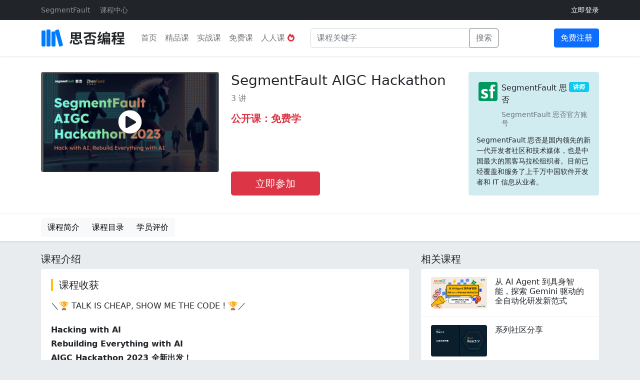

--- FILE ---
content_type: text/html; charset=UTF-8
request_url: https://ke.segmentfault.com/course/1650000043666346
body_size: 8393
content:
<!DOCTYPE HTML>
<html lang="zh-Hans">
<head>
    <meta charset="UTF-8">
    <meta name="viewport" content="width=device-width, initial-scale=1, maximum-scale=1, user-scalable=no">
    <meta name="referrer" content="no-referrer-when-downgrade"/>
    <title>SegmentFault AIGC Hackathon - 思否编程 - 学编程，来思否，升职加薪快人一步</title>
            <meta name="keywords"
              content="SegmentFault,思否大学,思否编程,编程学院,思否讲堂,IT精品课,IT实战课程,职业教育,知识付费,技术课程,技术培训,IT培训,在线学编程,IT在线教育,java课程,python课程,springboot课程,前端课程,php课程,vue课程,Vue.js课程,TypeScript课程">
    
            <meta name="description"
              content="思否编程是 SegmentFault 团队打造的面向IT领域的在线专业技能学习提升平台，致力于帮助学员更好的学会编程、提升技术认知、获得专业能力上的突破，实现升职加薪。我们联合一线互联网技术专家为学员提供高质量的前端,java,python,php,vue等在线技术实战精品课程,为开发者构建一所真正的在线技术实战大学。我们的讲师和学员遍布一线知名互联网公司,欢迎想能力提升的你一起前来学习!">
    
    <link rel="shortcut icon" href="https://edu-cdn.segmentfault.com/v-671877c0/images/favicon.ico">
    <link rel="apple-touch-icon" href="https://edu-cdn.segmentfault.com/v-671877c0/images/touch-icon.png">

    <meta content="#007BFF" name="msapplication-TileColor">
    <meta name="msapplication-square150x150logo" content="https://edu-cdn.segmentfault.com/v-671877c0/images/touch-icon.png">

    <link rel="stylesheet" href="https://edu-cdn.segmentfault.com/v-671877c0/css/fa.css">

            <link rel="stylesheet" href="https://edu-cdn.segmentfault.com/v-671877c0/css/detail.css">
    
    <!-- Global site tag (gtag.js) - Google Analytics -->
    <script async src="https://www.googletagmanager.com/gtag/js?id=UA-918487-16"></script>

        <link rel="stylesheet" href="https://edu-cdn.segmentfault.com/v-671877c0/css/plyr.css">
    
    <script>
        window.dataLayer = window.dataLayer || [];

        function gtag() {
            dataLayer.push(arguments);
        }

        gtag('js', new Date());
        gtag('config', 'UA-918487-16');
            </script>

        <script>
var _oa = [], OA_google = true;

function OA_script(src, cb) {
    var s = document.createElement('script'), m = document.getElementsByTagName('script')[0];
    
    if (cb) {
        s.onload = cb;
    }
    
    s.async = 1;
    s.defer = 1;
    s.src = src;
    m.parentNode.insertBefore(s, m);
}

function OA_show(name) {
    _oa.push(name);
    document.write('<div id="OA_holder_' + name + '"></div>');
}

OA_script('https://sponsor.segmentfault.com/spcjs.php?id=3&block=1&repu=0&v=605daa96');
</script>
</head>
<body>

    <div class="d-none d-lg-block top-banner text-center">
        <script type='text/javascript'>
            OA_show(30);
        </script>
    </div>

    <header class="shadow-sm">
        <div class="topbar bg-dark">
            <div class="container">
                <div class="row">
                    <div class="col-6 text-start homepage">
                        <ul class="list-inline">
                            <li class="list-inline-item me-3">
                                <a href="https://segmentfault.com">SegmentFault</a>
                            </li>
                            <li class="list-inline-item me-3">
                                <a href="/list?sort=hottest">课程中心</a>
                            </li>
                                                                                </ul>
                    </div>
                    <div class="col-6 text-end profile">
                                                    <a href="/user/login" class="text-white">立即登录</a>
                                                                    </div>
                </div>
            </div>
        </div>
        <nav class="navbar navbar-light navbar-expand-lg bg-white">
            <div class="container">
                                    <a class="navbar-brand me-4" href="/"><img src="https://edu-cdn.segmentfault.com/v-671877c0/images/logo.svg"></a>
                    <button class="navbar-toggler" type="button" data-bs-toggle="collapse" data-bs-target="#navbarNav"
                            aria-controls="navbarNav" aria-expanded="false" aria-label="展开菜单">
                        <span class="navbar-toggler-icon"></span>
                    </button>
                    <div class="collapse navbar-collapse" id="navbarNav">
                        <ul class="navbar-nav">
                                                                                        <li class="nav-item">
                                    <a class="nav-link "
                                       href="/">首页</a>
                                </li>
                                                            <li class="nav-item">
                                    <a class="nav-link "
                                       href="/edu">精品课</a>
                                </li>
                                                            <li class="nav-item">
                                    <a class="nav-link "
                                       href="/study">实战课</a>
                                </li>
                                                            <li class="nav-item">
                                    <a class="nav-link "
                                       href="/free">免费课</a>
                                </li>
                                                            <li class="nav-item">
                                    <a class="nav-link "
                                       href="/code">人人课 <i class="fas fa-fire-alt text-danger"></i></a>
                                </li>
                                                    </ul>
                        <form action="/list" class="d-flex flex-wrap align-items-center ms-4 mb-0 d-none d-lg-block me-auto" method="get">
                            <div class="input-group input-group">
                                <input type="text" name="keyword" size="32" class="form-control" placeholder="课程关键字"
                                       aria-label="课程关键字" value="" aria-describedby="button-addon2">
                                <button class="btn btn-outline-secondary input-group-text" type="submit">搜索</button>
                            </div>
                        </form>
                                                    <a href="/user/login?site=edu" class="btn btn-primary">免费注册</a>
                                            </div>
                

            </div>
        </nav>
            </header>

        <div class="topContent-wrap" data-scheduleId=1820000043666348>
            <div class='container'>
                

                <div class="row">
                    <div class="col-lg-4 img-wrap position-relative">
                        <img src="https://live-static.segmentfault.com/380/737/3807371164-643912972fb6c_render" class="card-img-top img-fluid rounded" alt="SegmentFault AIGC Hackathon">
                                                            <div class="position-absolute text-center preview-wrap ms-3 me-3" data-bs-toggle="modal" data-bs-target="#previewModal">
                                    <i class="fas fa-play-circle"></i>
                                </div>
                                                                                </div>

                        <div class="col-lg-5 live-info-wrap">
                            <div class="info-top">
                                <h3 class="card-title">
                                    <a href="/course/1650000043666346" class="text-reset hover-line">SegmentFault AIGC Hackathon</a>
                                </h3>
                                <div class="card-text meta text-muted">
                                                                            3
                                        讲                                                                        <span class="text-warning ms-2"></span>
                                                                    </div>
                                                                    <p class="card-text price mt-3">
                                                <strong class="text-danger">公开课：免费学</strong>
                                            
                                                                            </p>
                                                            </div>
                            <div class="card-text buy buy-wrap">
                                <button class="btn btn-lg btn-danger px-5 action-buy">立即参加</button>                            </div>
                        </div>

                        <div class="col-lg-3 card-wrap">
                            <div class="card border-0" id="nav-live-teacher">
                                                                                                            <div class="card-header">
                                            <div class="media">
                                                <a class="d-flex" target="_blank" href="/teacher/segmentfault">
                                                    <img src="https://avatar-static.segmentfault.com/569/558/569558099-1030000000094051_huge128" class="rounded"></a>
                                                    <div class="media-body align-self-center ms-2">
                                                        <span class="badge bg-info float-end">讲师</span>
                                                        <h6 class="mb-n1">
                                                            <a target="_blank" class="text-body hover-line" href="/teacher/segmentfault">SegmentFault 思否</a>
                                                        </h6>
                                                        <small class="text-secondary">SegmentFault 思否官方账号</small>
                                                    </div>
                                                </div>
                                            </div>
                                            <div class="card-body">
                                                <div class="text-area">
                                                    <p>SegmentFault 思否是国内领先的新一代开发者社区和技术媒体，也是中国最大的黑客马拉松组织者。目前已经覆盖和服务了上千万中国软件开发者和 IT 信息从业者。</p>
                                                </div>
                                            </div>
                                                                                                                </div>
                                </div>
                            </div>

                            <div class="test row" style="display: none">
                                <div class="col-lg-8">
                                    <div class="live-detail">
                                        <div class="card border-0 rounded live-info">
                                                                                        <img src="https://live-static.segmentfault.com/380/737/3807371164-643912972fb6c_render" class="card-img-top" alt="SegmentFault AIGC Hackathon">
                                                                                                <div class="card-body">
                                                    <h4 class="card-title">
                                                        <a href="/course/1650000043666346" class="text-reset">SegmentFault AIGC Hackathon</a>
                                                    </h4>
                                                    <p class="card-text meta text-muted mb-2">
                                                                                                                    3
                                                            讲                                                                                                                    &middot;
                                                            14
                                                            人学习
                                                                                                                #}
                                                        <span class="text-warning ms-2"></span>
                                                                                                            </p>
                                                                                                            <p class="card-text price mb-2">
                                                                    <strong class="text-danger">公开课：免费学</strong>
                                                                
                                                                                                                    </p>
                                                                                                        <p class="card-text buy my-3 buy-wrap">
                                                        <button class="btn btn-lg btn-danger action-buy">立即参加</button><button class="btn btn-lg btn-outline-secondary ms-3 action-chat">咨询
                                                            </button>                                                    </p>
                                                </div>
                                            </div>
                                        </div>

                                                                            </div>
                                </div>
                            </div>

                            
                        </div>

                        <div class="live-nav-wrap shadow-sm border-top" data-bs-toggle="affix">
                            <div class="container">
                                <div class="row">
                                    <div class="col-lg nav-wrap">
                                        <nav class="live-nav navbar fs-16 navbar-light bg-white fixed-top">
                                            <div class="btn-group" role="group">
                                                                                                                                                    <a href="#nav-live-intro" class="btn btn-light">课程简介</a>
                                                    <a href="#nav-section-list-title" class="btn btn-light">课程目录</a>
                                                    <a href="#nav-live-score" class="btn btn-light">学员评价</a>
                                                                                            </div>
                                        </nav>
                                                                                    <div class="price-info-wrap">
                                                <div class="label-price">
                                                            <strong class="text-danger">公开课：免费学</strong>
                                                        
                                                </div>
                                                <div class="btns-wrap btn-group">
                                                                                                            <button class="btn rounded btn-lg btn-danger action-buy">立即参加</button>
                                                    
                                                </div>
                                            </div>
                                                                            </div>
                                </div>
                            </div>
                        </div>
                        <div class="container pt-4">
                            <div class="row">
                                                                    <div class="col-lg-8 main">
                                                                                    <h3 id="nav-live-intro" class="h5 mt-4">课程介绍</h3>
                                            <div class="intro rounded bg-white p-s fmt">
                                                                                                    <h4 class="lesson-header">课程收获</h4>
                                                    <p>＼🏆 TALK IS CHEAP, SHOW ME THE CODE ! 🏆／</p><p><strong>Hacking with AI</strong>  <br><strong>Rebuilding Everything with AI</strong>  <br><strong>AIGC Hackathon 2023 全新出发！</strong></p><p>本届黑客马拉松由 SegmentFault 思否发起，真格基金联合主办。</p><p>我们鼓励开发者大开脑洞，结合日常生活中的痛点需求、兴趣爱好和专业方向，进行 Generative AI 应用的构建，例如：艺术品、音乐、漫画头像、求职简历生成器，智能客服机器人，AI Code Review 工具，基于 AI 的数据可视化平台，医疗图像分析应用等等 —— 以上这些场景联想由 ChatGPT 生成。当然，你也可以选择任何你感兴趣的方向。</p><p><strong>本届大赛共设有 2 条赛道：</strong></p><ul><li>北京的开发者可以选择线下参加 4 月 15 - 16 日（周六、周日）为期两天 32 小时的黑客马拉松。我们鼓励大家尽可能来到线下，与志同道合者并肩作战，与行业先锋面对面交流；</li><li>为了让更多好创意、好想法、好项目被大家看到，我们专门设置了线上赛道，不便来到线下的远程的开发者也可选择线上参赛。</li></ul><p>参赛者在规定时间内以小组为单位完成创意脑暴、产品设计、代码实现和 Demo 展示，大赛评审团将根据应用程序的创新性、技术难度、应用场景、用户体验和商业价值等因素进行评分。</p><p>获奖团队不仅会获得大赛的高额奖金，还有机会获得更广泛的关注和投资。此外，大赛还将邀请人工智能领域的技术大牛和社区领袖，为参赛者们提供专业的建议和支持，以促进这一领域的技术和应用的进一步发展。</p>
                                                
                                                                                                    <h4 class="lesson-header">适用人群</h4>
                                                    <p>技术爱好者</p>
                                                

                                                                                                    <h4 class="lesson-header">课程简介</h4>
                                                                                                <p><img src="https://live-static.segmentfault.com/145/015/1450151085-643907921b66d" alt="飞书20230414-154602.jpg" title="飞书20230414-154602.jpg"></p>

                                                <div class="text-muted small border-top pt-3">
                                                    <p>
                                                        <strong>购买须知：</strong>
                                                        <br>1、本课程为虚拟产品，一经购买，概不退款（讲师特别声明除外）<br>2、在使用过程中，遇到任何问题，请邮件联系：pr@sifou.com<br>3、划线价说明：商品展示的划横线价格为参考价，并非原价。该价格仅供您参考。
                                                                </p>
                                                                <p>
                                                                    <strong>版权声明：</strong>讲者在本产品上发表的全部原创内容（包括但不限于文字、视频、图片等）著作权均归讲师本人所有。未经讲师授权许可，观众用户不得以任何载体或形式使用讲师的内容。
                                                                </p>
                                                            </div>
                                                        </div>

                                                        <h3 id="nav-section-list-title" class="h5 mt-4">课程目录</h3>
                                                        <div class="live-index rounded border-0 mb-4 section-list-content accordion" id="section-list">
                                                                                                                            <div class="accordion-item">
                                                                    <div class="accordion-header accordion-button text-body bg-white w-100 justify-content-between hidden" type="button" data-bs-toggle="collapse" data-bs-target="#collapse-1790000043666347" aria-expanded="true" aria-controls="collapseOne">
                                                                        <span>默认大章</span>
                                                                                                                                            </div>

                                                                    <div id="collapse-1790000043666347" class="accordion-collapse collapse show" aria-labelledby="headingOne" data-bs-parent="#section-list">
                                                                        <ul class="accordion-body list-group list-group-flush">
                                                                                                                                                                                                                                                <li style="list-style: none">
                                                                                        <a href="/course/1650000043666346/section/1500000043666355" id="live-1500000043666355" class="d-flex align-items-center list-group-item list-group-item-action ">
                                                                                            <div class="symbol">
                                                                                                                                                                                                    <i class="fas fa-play-circle"></i>
                                                                                                                                                                                            </div>
                                                                                            <h5>SegmentFault AIGC Hackathon 开幕式</h5>
                                                                                            <p class="fs-14 text-muted mt-0 flex-fill d-flex justify-content-end right-content">
                                                                                                                        116 分钟
            
                                                                                                                                                                                                                                                                                                            <span class="text-light bg-success ms-3">公开课</span>
                                                                                                                                                                                                                                                                                                </p>
                                                                                        </a>
                                                                                    </li>
                                                                                                                                                                                                                                                                                                                                <li style="list-style: none">
                                                                                        <a href="/course/1650000043666346/section/1500000043666373" id="live-1500000043666373" class="d-flex align-items-center list-group-item list-group-item-action ">
                                                                                            <div class="symbol">
                                                                                                                                                                                                    <i class="fas fa-play-circle"></i>
                                                                                                                                                                                            </div>
                                                                                            <h5>SegmentFault AIGC Hackathon 产品路演及闭幕式</h5>
                                                                                            <p class="fs-14 text-muted mt-0 flex-fill d-flex justify-content-end right-content">
                                                                                                                        248 分钟
            
                                                                                                                                                                                                                                                                                                            <span class="text-light bg-success ms-3">公开课</span>
                                                                                                                                                                                                                                                                                                </p>
                                                                                        </a>
                                                                                    </li>
                                                                                                                                                                                                                                                                                                                                <li style="list-style: none">
                                                                                        <a href="/course/1650000043666346/section/1500000043698083" id="live-1500000043698083" class="d-flex align-items-center list-group-item list-group-item-action ">
                                                                                            <div class="symbol">
                                                                                                                                                                                                    <i class="fas fa-play-circle"></i>
                                                                                                                                                                                            </div>
                                                                                            <h5>SegmentFault AIGC Hackathon 线上赛道产品路演及颁奖</h5>
                                                                                            <p class="fs-14 text-muted mt-0 flex-fill d-flex justify-content-end right-content">
                                                                                                                        336 分钟
            
                                                                                                                                                                                                                                                                                                            <span class="text-light bg-success ms-3">公开课</span>
                                                                                                                                                                                                                                                                                                </p>
                                                                                        </a>
                                                                                    </li>
                                                                                                                                                            
                                                                        </ul>
                                                                    </div>
                                                                </div>
                                                                                                                    </div>
                                                    
                                                    <h3 id="nav-live-score" class="h5 mt-4">
                                                                                                                    学员评价
                                                                                                            </h3>

                                                    
                                                                
                                                                <div class="live-score rounded bg-white p-s" id="score">
                                                                    <h3>5.0
                                                                        <span class="meta text-muted"><i class="far fa-star" aria-hidden="true"></i><i class="far fa-star" aria-hidden="true"></i><i class="far fa-star" aria-hidden="true"></i><i class="far fa-star" aria-hidden="true"></i><i class="far fa-star" aria-hidden="true"></i><em>暂无评价</em>
                                                                        </span>
                                                                    </h3>

                                                                    
                                                                                                                                                                    </div>

                                                                                    
                                                                                
                                                                                            
    

                                                                            </div>
                                                                            <div class="col-lg-4 sidebar">
                                                                                                                                                                    <h3 class="h5">相关课程</h3>

                                                                                        <div class="list-group list-group-flush rounded overflow-hidden live-list mb-4">
                    <a href="/course/1650000047575434" class="list-group-item list-group-item-action py-3">
                <div class="media">
                    <span class="img rounded me-3" style="background-image: url(https://live-static.segmentfault.com/993/568/993568304-697868c7cafdc_render)"></span>
                    <div class="media-body fs-14">
                        <h5 class="h6 text-body mb-1 h-210">从 AI Agent 到具身智能，探索 Gemini 驱动的全自动化研发新范式</h5>
                                                                    </div>
                </div>
            </a>
                    <a href="/course/1650000047528673" class="list-group-item list-group-item-action py-3">
                <div class="media">
                    <span class="img rounded me-3" style="background-image: url(https://live-static.segmentfault.com/410/596/4105969813-695f134a7eec8_render)"></span>
                    <div class="media-body fs-14">
                        <h5 class="h6 text-body mb-1 h-210">系列社区分享</h5>
                                                                    </div>
                </div>
            </a>
                    <a href="/course/1650000038332416" class="list-group-item list-group-item-action py-3">
                <div class="media">
                    <span class="img rounded me-3" style="background-image: url(https://live-static.segmentfault.com/956/745/956745440-5fc4c17e45b9e_render)"></span>
                    <div class="media-body fs-14">
                        <h5 class="h6 text-body mb-1 h-210">Rust China Conf 2020</h5>
                                                                    </div>
                </div>
            </a>
                    <a href="/course/1650000043081728" class="list-group-item list-group-item-action py-3">
                <div class="media">
                    <span class="img rounded me-3" style="background-image: url(https://live-static.segmentfault.com/301/210/301210374-6399b7d2b0991_render)"></span>
                    <div class="media-body fs-14">
                        <h5 class="h6 text-body mb-1 h-210">【比特熊充电栈】</h5>
                                                                    </div>
                </div>
            </a>
                    <a href="/course/1650000045116160" class="list-group-item list-group-item-action py-3">
                <div class="media">
                    <span class="img rounded me-3" style="background-image: url(https://live-static.segmentfault.com/207/892/2078925983-66a88e5527552_render)"></span>
                    <div class="media-body fs-14">
                        <h5 class="h6 text-body mb-1 h-210">Learn Azure in Hong Kong（粤语）</h5>
                                                                    </div>
                </div>
            </a>
            </div>

                                                                                                                                                                                                                                                    <div class='fixed-bottom bottom-btn-wrap'>
                                                                                        <div class="label-price">
                                                                                                                                                                                            <span class="sale-price">￥0.00</span>
                                                                                                                                                                                    </div>
                                                                                        <div class="btns-wrap btn-group">
                                                                                            
                                                                                                                                                                                            <button class="btn px-4 rounded btn-lg btn-danger action-buy">立即参加</button>
                                                                                                                                                                                    </div>
                                                                                    </div>
                                                                                                                                                                <footer id="footer" class="text-muted fs-14">

             <div class="d-grid">
            <a href="https://jinshuju.net/f/HK5r9K" target="_blank" class="btn btn-light mb-2">
                <i class="fas fa-chalkboard-teacher"></i>
                申请成为讲师
            </a>
        </div>
        <a href="https://about.segmentfault.com/" class="text-reset">关于我们</a>
    &middot;
    <a href="https://segmentfault.com/tos" class="text-reset">服务条款</a>
    &middot;
    <a href="mailto:pr@sifou.com" class="text-reset">联系我们</a>
    <br>
        <a href="mailto:pr@sifou.com" class="text-reset">违法和不良信息举报</a>
        <br/>
        <a href="https://beian.miit.gov.cn" class="text-reset">浙ICP备15005796号-2</a>
        <br/>
        <a href="http://www.beian.gov.cn/portal/registerSystemInfo?recordcode=33010602002000" class="text-reset">浙公网安备 33010602002000号</a>
        <br/>
        <span>ICP 经营许可 浙B2-20201554</span>
        <br/>

        &copy;
        2026
        思否编程
    </footer>
                                                                            </div>
                                                                                                                                            </div>
                                                                </div>
                                                                <div class="modal fade" id="previewModal" tabindex="-1" role="dialog" aria-labelledby="previewModalLabel" aria-hidden="true">
                                                                    <div class="modal-dialog modal-lg modal-dialog-centered" role="document">
                                                                        <div class="modal-content">
                                                                            <div class="modal-header">
                                                                                <h5 class="modal-title" id="previewModalLabel">预览</h5>
                                                                                <button type="button" class="btn-close" data-bs-dismiss="modal" aria-label="Close">     
                                                                                </button>
                                                                            </div>
                                                                            <div class="modal-body">
                                                                                <span id="buylink" style="display:none">
                                                                                    <a href="/course/1650000043666346" target="_blank"><img alt="" src="https://image-static.segmentfault.com/283/414/2834142176-5eec674b81f39"/></a>
                                                                                </span>
                                                                                <div id="video-player" class="bg-dark" data-vid="44bcb013f353de9b3603c7c078a11331_4"></div>
                                                                            </div>
                                                                            <div class="modal-footer">
                                                                                <button type="button" class="btn btn-secondary" data-bs-dismiss="modal">关闭</button>
                                                                            </div>
                                                                        </div>
                                                                    </div>
                                                                </div>
                                                                <script type="text/javascript">
                                                                    window.VIDEO_ON_DEMAND = 1;
                                                                    window.PREVIEW = false;
                                                                </script>
                                                            
<script>
    (function (w) {
        w.SF = {
            staticUrl: "https://edu-cdn.segmentfault.com/v-671877c0/",
            actionBase: "https://ke.segmentfault.com",
            isShowNote: true
        };
        w.SF.token = (function () {
    var _58J = //'Hz'
'Hz'+//'yY'
'yY'+//'VQ'
'bf6'+//'6V'
'1b0'+//'uT'
'e'+//'cD'
'fb5'+'c07'//'0G4'
+'c5e'//'MX9'
+/* 'x'//'x' */''+'Pa'//'Pa'
+//'b'
'ff'+'dc'//'HN'
+//'Dt'
'd87'+'a4'//'E'
+'1e8'//'PX7'
+/* 'j3S'//'j3S' */''+'b'//'sU'
+//'ms'
'6'+'b'//'m'
+/* 'iM'//'iM' */''+//'vLN'
'vLN'+''///*'wtX'*/'wtX'
+//'m6x'
'9', _A4Qn8 = [[0,2],[0,2],[16,18],[31,34]];

    for (var i = 0; i < _A4Qn8.length; i ++) {
        _58J = _58J.substring(0, _A4Qn8[i][0]) + _58J.substring(_A4Qn8[i][1]);
    }

    return _58J;
})();;
    })(window);
</script>
    <script src="https://edu-cdn.segmentfault.com/v-671877c0/js/detail.js"></script>

                                                                <script>
                                                                    window.gtag_info = {
                                                                        id: '1650000043666346',
                                                                        name: 'SegmentFault AIGC Hackathon',
                                                                        scheduleId: '',
                                                                        price: '0.00'
                                                                    }
                                                                    SF.pay('.action-buy', '1650000043666346', null, null, 0.00, '0.00');

                                                                    SF.chat('.action-chat', '1030000000094051', 'SegmentFault思否')                                                                    ;
                                                                    SF.commission('https://ke.segmentfault.com/course/1650000043666346', 'http://service.weibo.com/share/share.php?title=%E5%BF%AB%E6%9D%A5+%40SegmentFault+%E5%AD%A6%E4%B9%A0SegmentFault%E6%80%9D%E5%90%A6%E8%80%81%E5%B8%88%E7%9A%84%E8%AF%BE%E7%A8%8B%E3%80%8ASegmentFault+AIGC+Hackathon%E3%80%8B+&pic=https%3A%2F%2Flive-static.segmentfault.com%2F380%2F737%2F3807371164-643912972fb6c_render&appKey=1742025894&url=https%3A%2F%2Fke.segmentfault.com%2Fcourse%2F1650000043666346&searchPic=false');
                                                                    SF.scrollSpy('.live-nav');
                                                                    SF.renderScore('/course/1650000043666346', 1);
                                                                    SF.wxLite('.wxlite', '');
                                                                    SF.toggleResource('#btn-toggle-resource')
                                                                </script>
                                                                                                                            
</body>
</html>
